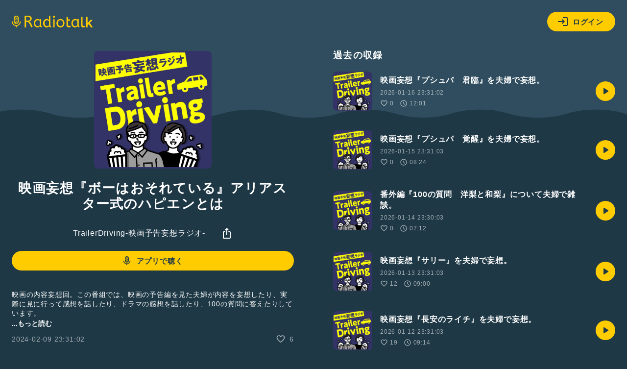

--- FILE ---
content_type: text/html; charset=UTF-8
request_url: https://radiotalk.jp/api/talks/1128544
body_size: 1637
content:
{"id":1128544,"title":"\u6620\u753b\u5984\u60f3\u300e\u30dc\u30fc\u306f\u304a\u305d\u308c\u3066\u3044\u308b\u300f\u30a2\u30ea\u30a2\u30b9\u30bf\u30fc\u5f0f\u306e\u30cf\u30d4\u30a8\u30f3\u3068\u306f","description":"\u6620\u753b\u306e\u5185\u5bb9\u5984\u60f3\u56de\u3002\u3053\u306e\u756a\u7d44\u3067\u306f\u3001\u6620\u753b\u306e\u4e88\u544a\u7de8\u3092\u898b\u305f\u592b\u5a66\u304c\u5185\u5bb9\u3092\u5984\u60f3\u3057\u305f\u308a\u3001\u5b9f\u969b\u306b\u898b\u306b\u884c\u3063\u3066\u611f\u60f3\u3092\u8a71\u3057\u305f\u308a\u3001\u30c9\u30e9\u30de\u306e\u611f\u60f3\u3092\u8a71\u3057\u305f\u308a\u3001100\u306e\u8cea\u554f\u306b\u7b54\u3048\u305f\u308a\u3057\u3066\u3044\u307e\u3059\u3002\n\n\ud83d\udc8c\u304a\u305f\u3088\u308a\u306f\u3053\u3061\u3089\u304b\u3089\nhttps:\/\/radiotalk.jp\/profile\/34945\/questions\/create\n\n#\u6620\u753b #2\u4eba","descriptionHtml":"\u6620\u753b\u306e\u5185\u5bb9\u5984\u60f3\u56de\u3002\u3053\u306e\u756a\u7d44\u3067\u306f\u3001\u6620\u753b\u306e\u4e88\u544a\u7de8\u3092\u898b\u305f\u592b\u5a66\u304c\u5185\u5bb9\u3092\u5984\u60f3\u3057\u305f\u308a\u3001\u5b9f\u969b\u306b\u898b\u306b\u884c\u3063\u3066\u611f\u60f3\u3092\u8a71\u3057\u305f\u308a\u3001\u30c9\u30e9\u30de\u306e\u611f\u60f3\u3092\u8a71\u3057\u305f\u308a\u3001100\u306e\u8cea\u554f\u306b\u7b54\u3048\u305f\u308a\u3057\u3066\u3044\u307e\u3059\u3002<br \/>\n<br \/>\n\ud83d\udc8c\u304a\u305f\u3088\u308a\u306f\u3053\u3061\u3089\u304b\u3089<br \/>\n<a href=\"https:\/\/radiotalk.jp\/profile\/34945\/questions\/create\" target=\"_blank\" rel=\"noopener noreferrer\">https:\/\/radiotalk.jp\/profile\/34945\/questions\/create<\/a><br \/>\n<br \/>\n<a href=\"\/tags\/\u6620\u753b\" data-category=\"tag\" data-label=\"talk\" data-value=\"\u6620\u753b\" >#\u6620\u753b<\/a> <a href=\"\/tags\/2\u4eba\" data-category=\"tag\" data-label=\"talk\" data-value=\"2\u4eba\" >#2\u4eba<\/a>","imageUrl":"https:\/\/storage.radiotalk.jp\/u34945\/image\/programs\/20210102222150_0dd3.jpg","audioFileUrl":"","audioPlaytimeSeconds":715,"createdAt":"2024-02-09 23:31:02","programId":9612,"programTitle":"TrailerDriving-\u6620\u753b\u4e88\u544a\u5984\u60f3\u30e9\u30b8\u30aa-","isOfficialProgram":false,"userId":34945,"userName":"","tags":["\u6620\u753b","2\u4eba"],"tagDetails":[{"tag":"\u6620\u753b","description":"","thumbnailImageUrl":"https:\/\/storage.radiotalk.jp\/tags\/image\/thumbnail\/20190808143834_9885.png","backgroundImageUrl":"https:\/\/storage.radiotalk.jp\/tags\/image\/background\/20190808143834_f9f6.png","posts":"11254\u4ef6","totalPlaytimes":"569008\u56de"},{"tag":"2\u4eba","description":"","thumbnailImageUrl":"https:\/\/storage.googleapis.com\/radiotalk\/common\/images\/tag_thumbnail.png","backgroundImageUrl":"https:\/\/storage.googleapis.com\/radiotalk\/common\/images\/tag_background.png","posts":"680\u4ef6","totalPlaytimes":"13976\u56de"}],"totalPlayTimes":0,"totalReactions":6}